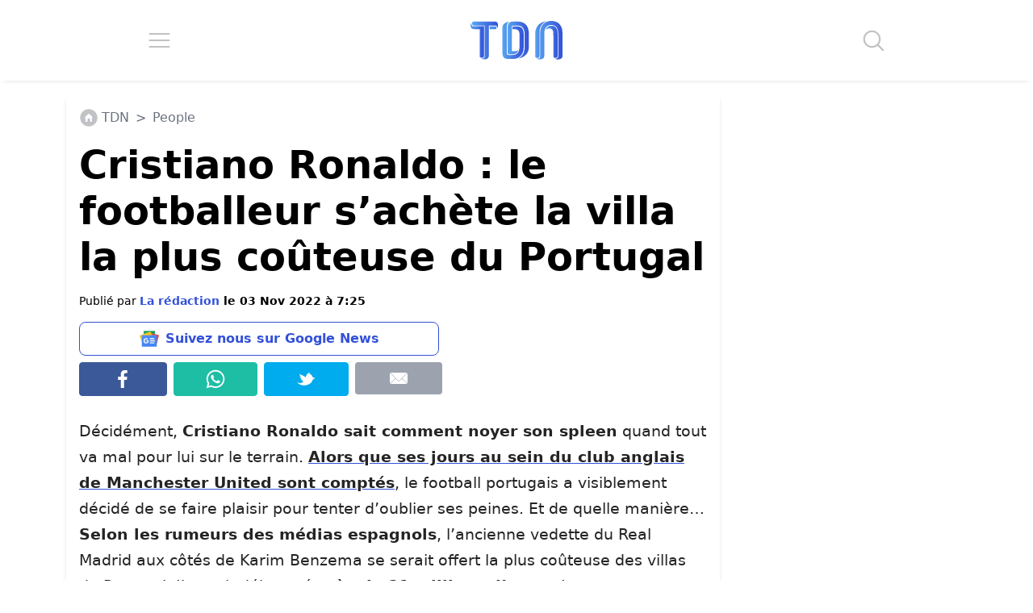

--- FILE ---
content_type: application/javascript; charset=utf-8
request_url: https://fundingchoicesmessages.google.com/f/AGSKWxUXZWfV1K9Sb7bZ1kPIknDs0jpjcEZXJ37sbIGAhUM5CvBXH8TS_3SN0zz-alK1DYHAEgJ9gRJfOyYbT6d91MvV_1G5xvBltSIt3Tq8RjiLuNOf45dpKDFwb-idRkhHznmsJ92L1sPCA0M97d2vtFmMG3JBJUpG2IttHyXXw2wOA97tnX2A5kbTArrO/_/couponAd._adframe//ad-top./ad/behavpixel./adwizard.
body_size: -1291
content:
window['07de0e11-9159-4471-abc7-4f884820480e'] = true;